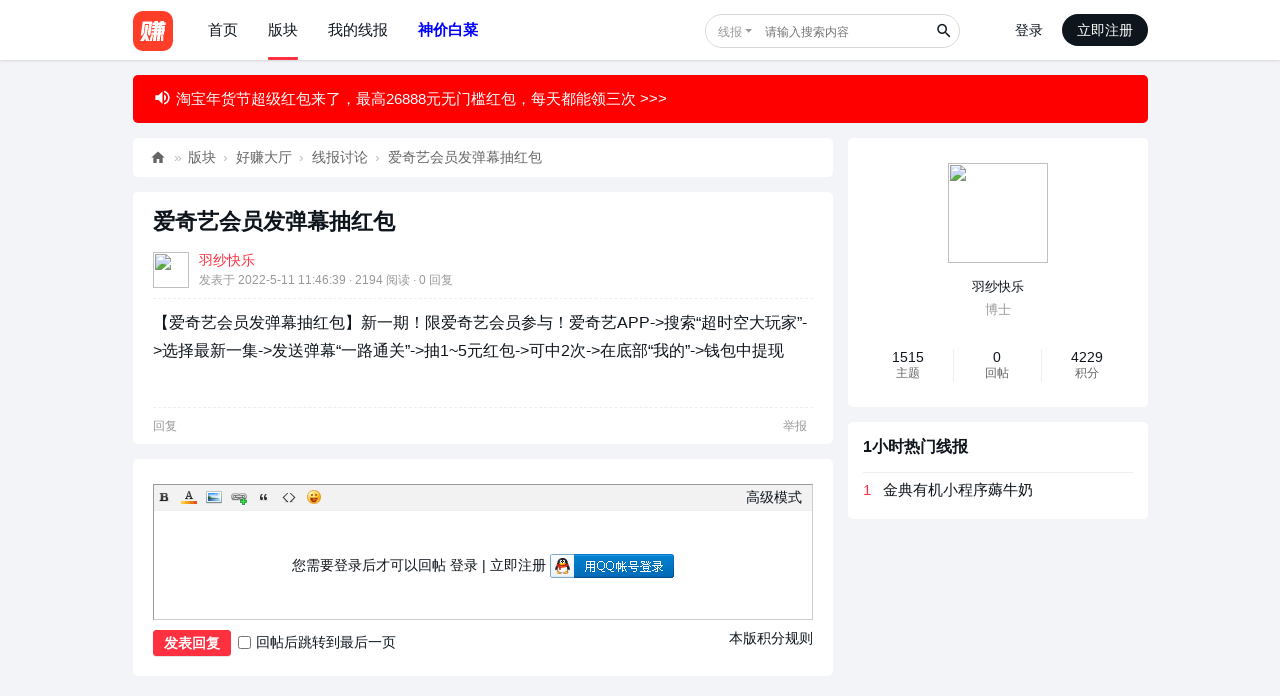

--- FILE ---
content_type: text/html; charset=utf-8
request_url: https://www.zhuanyes.com/thread-43973-1-1.html
body_size: 6300
content:
<!DOCTYPE html>
<html>
<head>
<meta charset="utf-8" />
<meta name="renderer" content="webkit" />
<meta http-equiv="X-UA-Compatible" content="IE=edge" />
<title>爱奇艺会员发弹幕抽红包 - 线报讨论 - 好赚网</title>
<link href="https://www.zhuanyes.com/thread-43973-1-1.html" rel="canonical" /><meta name="keywords" content="爱奇艺会员发弹幕抽红包" />
<meta name="description" content="爱奇艺会员发弹幕抽红包,好赚网 " />
<meta name="generator" content="Discuz! X3.5" />
<meta name="author" content="Discuz! Team and Comsenz UI Team" />
<meta name="copyright" content="2001-2026 Discuz! Team." />
<meta name="MSSmartTagsPreventParsing" content="True" />
<meta http-equiv="MSThemeCompatible" content="Yes" />
<base href="https://www.zhuanyes.com/" /><link rel="stylesheet" type="text/css" href="data/cache/style_5_common.css?IkU" /><link rel="stylesheet" type="text/css" href="data/cache/style_5_forum_viewthread.css?IkU" /><!--[if IE]><link rel="stylesheet" type="text/css" href="data/cache/style_5_iefix.css?IkU" /><![endif]--><script type="text/javascript">var STYLEID = '5', STATICURL = 'static/', IMGDIR = 'static/image/common', VERHASH = 'IkU', charset = 'utf-8', discuz_uid = '0', cookiepre = 'EspV_2132_', cookiedomain = '', cookiepath = '/', showusercard = '1', attackevasive = '0', disallowfloat = 'login|newthread', creditnotice = '1|钢蹦|', defaultstyle = '', REPORTURL = 'aHR0cHM6Ly93d3cuemh1YW55ZXMuY29tL3RocmVhZC00Mzk3My0xLTEuaHRtbA==', SITEURL = 'https://www.zhuanyes.com/', JSPATH = 'data/cache/', CSSPATH = 'data/cache/style_', DYNAMICURL = '';</script>
<script src="data/cache/common.js?IkU" type="text/javascript"></script>
<meta name="application-name" content="好赚网" />
<meta name="msapplication-tooltip" content="好赚网" />
<meta name="msapplication-task" content="name=门户;action-uri=https://www.zhuanyes.com/portal.php;icon-uri=https://www.zhuanyes.com/static/image/common/portal.ico" /><meta name="msapplication-task" content="name=版块;action-uri=https://www.zhuanyes.com/forum.php;icon-uri=https://www.zhuanyes.com/static/image/common/bbs.ico" />
<meta name="msapplication-task" content="name=群组;action-uri=https://www.zhuanyes.com/group.php;icon-uri=https://www.zhuanyes.com/static/image/common/group.ico" /><meta name="msapplication-task" content="name=动态;action-uri=https://www.zhuanyes.com/home.php;icon-uri=https://www.zhuanyes.com/static/image/common/home.ico" /><link rel="dns-prefetch" href="//pagead2.googlesyndication.com" />
<script src="data/cache/forum.js?IkU" type="text/javascript"></script>
</head>
<body id="nv_forum" class="pg_viewthread" onkeydown="if(event.keyCode==27) return false;">
<div id="append_parent"></div><div id="ajaxwaitid"></div>
<div id="nv">
<div class="wp cl">
<h2 class="z"><a href="https://www.zhuanyes.com/" title="好赚网"><img src="./template/zhuanyes/images/logo.svg" alt="好赚网" class="boardlogo" id="boardlogo" border="0" /></a></h2>
<ul><li id="mn_N9371" ><a href="https://www.zhuanyes.com/" hidefocus="true"  >首页</a></li><li class="a" id="mn_forum_2" onmouseover="showMenu({'ctrlid':this.id,'ctrlclass':'hover','duration':2})"><a href="https://www.zhuanyes.com/forum.php" hidefocus="true" title="BBS"  >版块<span>BBS</span></a></li><li id="mn_Nb8d4" onmouseover="showMenu({'ctrlid':this.id,'ctrlclass':'hover','duration':2})"><a href="xianbao-my.html" hidefocus="true"  >我的线报</a></li><li id="mn_N6d2f" ><a href="haoquan-xianbao.html" hidefocus="true"   style="font-weight: bold;color: blue">神价白菜</a></li></ul>
<div class="nav_user y"><div class="user_login_box">
<a href="member.php?mod=logging&amp;action=login" onclick="showWindow('login', 'member.php?mod=logging&action=login');">登录</a>
<a href="member.php?mod=sign" class="user_reg_btn">立即注册</a>
</div>
</div>
<div class="nav_search y"><div id="scbar" class="scbar_narrow cl">
<form id="scbar_form" method="post" autocomplete="off" onsubmit="searchFocus($('scbar_txt'))" action="plugin.php?id=xianbao:search" target="_blank">
<input type="hidden" name="mod" id="scbar_mod" value="search" />
<input type="hidden" id="plugin_id" value="xianbao:search" />
<input type="hidden" name="formhash" value="caac3633" />
<input type="hidden" name="srchtype" value="title" />
<input type="hidden" name="srhfid" value="36" />
<input type="hidden" name="srhlocality" value="forum::viewthread" />
<table cellspacing="0" cellpadding="0">
<tr>
<td class="scbar_type_td"><a href="javascript:;" id="scbar_type" class="xg1 xs1 showmenu" onclick="showMenu(this.id)" hidefocus="true">搜索</a></td>
<td class="scbar_txt_td"><input type="text" name="srchtxt" class="xs1" id="scbar_txt" value="请输入搜索内容" autocomplete="off" x-webkit-speech speech /></td>
<td class="scbar_btn_td"><button type="submit" name="searchsubmit" id="scbar_btn" sc="1" value="true"><strong class="xi1">搜索</strong></button></td>
</tr>
</table>
</form>
</div>
</div>
</div>
</div>
<ul id="scbar_type_menu" class="p_pop" style="display: none;"><li><a href="javascript:;" rel="xianbao" class="curtype">线报</a></li><li><a href="javascript:;" rel="curforum" fid="36" >本版</a></li><li><a href="javascript:;" rel="user">用户</a></li></ul>
<script type="text/javascript">
(function () {
var defaultUrl = 'search.php?searchsubmit=yes';
var xianbaoUrl = 'plugin.php';
var searchtxt = $('scbar_txt');

var tclass = searchtxt.className;

searchtxt.className = tclass + ' xg1';
if (!!("placeholder" in document.createElement("input"))) {
if (searchtxt.value == '请输入搜索内容') {
searchtxt.value = '';
}
searchtxt.placeholder = '请输入搜索内容';
} else {
searchtxt.onfocus = function () {
if (searchtxt.value == '请输入搜索内容') {
searchtxt.value = '';
searchtxt.className = tclass;
}
};
searchtxt.onblur = function () {
if (searchtxt.value == '') {
searchtxt.value = '请输入搜索内容';
searchtxt.className = tclass + ' xg1';
}
};
}
if (!$('scbar_type_menu')) return false;
var o = $('scbar_type');
var a = $('scbar_type_menu').getElementsByTagName('a');
var p = $('plugin_id');
var formobj = searchtxt.form;
for (var i = 0; i < a.length; i++) {
if (a[i].className == 'curtype') {
o.innerHTML = a[i].innerHTML;
$('scbar_mod').value = a[i].rel;
formobj.method = 'post';
p.name = '';
if (a[i].rel == 'forum' || a[i].rel == 'curforum') {
formobj.action = defaultUrl;
formobj.method = 'get';
if ($('srchFId')) {
$('srchFId').value = a[i].rel == 'forum' ? 0 : a[i].getAttribute('fid');
}
} else if (a[i].rel == 'xianbao') {
formobj.method = 'get';
p.name = 'id';
formobj.action = xianbaoUrl;
} else {
formobj.action = defaultUrl;
}
}
a[i].onclick = function () {
o.innerHTML = this.innerHTML;
$('scbar_mod').value = this.rel;
formobj.method = 'post';
p.name = '';
if (this.rel == 'forum' || this.rel == 'curforum') {
formobj.action = defaultUrl;
formobj.method = 'get';
if ($('srchFId')) {
$('srchFId').value = this.rel == 'forum' ? 0 : this.getAttribute('fid');
}
} else if (this.rel == 'xianbao') {
formobj.method = 'get';
p.name = 'id';
formobj.action = xianbaoUrl;
} else {
formobj.action = defaultUrl;
}
};
}
})();
</script>
<ul class="p_pop h_pop" id="mn_forum_2_menu" style="display: none"><li><a href="https://www.zhuanyes.com/forum-36-1.html" hidefocus="true" >线报讨论</a></li><li><a href="https://www.zhuanyes.com/forum-38-1.html" hidefocus="true" >优惠分享</a></li><li><a href="https://www.zhuanyes.com/forum-40-1.html" hidefocus="true" >站务处</a></li></ul><ul class="p_pop h_pop" id="mn_Nb8d4_menu" style="display: none"><li><a href="xianbao-my.html" hidefocus="true" >我收藏的线报</a></li><li><a href="xianbao-my.html?ac=part" hidefocus="true" >我参与的线报</a></li></ul>
<div id="wp" class="wp zhuanyes_wp">
<a href="https://s.click.taobao.com/gNOFS8o" target="_blank" rel="nofollow"><div class="x_notice" style="background: #ff0000"><div class="text" style="color: #ffffff"><span class="fico-volume"></span>淘宝年货节超级红包来了，最高26888元无门槛红包，每天都能领三次 >>></div></div></a><script type="text/javascript">var fid = parseInt('36'), tid = parseInt('43973');</script>

<script src="data/cache/forum_viewthread.js?IkU" type="text/javascript"></script>
<script type="text/javascript">zoomstatus = parseInt(1);var imagemaxwidth = '600';var aimgcount = new Array();</script>

<style id="diy_style" type="text/css"></style>
<!--[diy=diynavtop]--><div id="diynavtop" class="area"></div><!--[/diy]-->
<style id="diy_style" type="text/css"></style>
<div id="ct" class="wp cl ct2">
<div class="mn">
<div id="pt" class="bm cl">
<div class="z">
<a href="./" class="nvhm" title="首页">好赚网</a><em>&raquo;</em><a href="https://www.zhuanyes.com/forum.php">版块</a> <em>&rsaquo;</em> <a href="https://www.zhuanyes.com/forum.php?gid=1">好赚大厅</a> <em>&rsaquo;</em> <a href="https://www.zhuanyes.com/forum-36-1.html">线报讨论</a> <em>&rsaquo;</em> <a href="https://www.zhuanyes.com/thread-43973-1-1.html">爱奇艺会员发弹幕抽红包</a>
</div>
</div>
<div class="pl" id="postlist"><div id="post_592372" class="bm" >
<div class="bm_c z_thread_subject pbn">
<h1>爱奇艺会员发弹幕抽红包</h1>
</div>
<table id="pid592372" class="plhin" summary="pid592372" cellspacing="0" cellpadding="0">
<tr>
 <a name="lastpost"></a><td class="plc" style="width:100%">
<div class="pi">
<div class="pti">
<div class="authi">
<a href="https://www.zhuanyes.com/space-uid-19.html" target="_blank" class="xi2 z avt" style="padding-right:10px;"><img src="https://www.zhuanyes.com/uc_server/avatar.php?uid=19&size=small" class="user_avatar"></a>
<div class="z">
<div class="xs2">
<a class="xi1" href="home.php?mod=space&amp;uid=19">羽纱快乐</a>
</div>
<div class="xs1 xg1">
<em id="authorposton592372">发表于 2022-5-11 11:46:39</em>
<em> · 2194 阅读</em>
<em> · 0 回复</em>
</div>
</div>
</div>
</div>
</div><div class="pct"><style type="text/css">.pcb{margin-right:0}</style><div class="pcb">
 
<div class="t_fsz"><table cellspacing="0" cellpadding="0"><tr><td class="t_f" id="postmessage_592372">
【爱奇艺会员发弹幕抽红包】新一期！限爱奇艺会员参与！爱奇艺APP-&gt;搜索“超时空大玩家”-&gt;选择最新一集-&gt;发送弹幕“一路通关”-&gt;抽1~5元红包-&gt;可中2次-&gt;在底部“我的”-&gt;钱包中提现<br />
<img id="aimg_wXZVf" onclick="zoom(this, this.src, 0, 0, 0)" class="zoom" src="https://s.zhuanyes.com/uploads/20220511/627b2fd7b050b86726.jpg" onmouseover="img_onmouseoverfunc(this)" lazyloadthumb="1" border="0" alt="" /></td></tr></table>

</div>
<div id="comment_592372" class="cm">
</div>

<div id="post_rate_div_592372"></div>
</div>
</div>

</td>
</tr>
<tr>
<td class="plc plm">
</td>
</tr>
<tr id="_postposition592372"></tr>
<tr>
<td class="plc" style="overflow:visible; width:100%">
<div class="po hin">
<div class="pob cl">
<em>
<a href="https://www.zhuanyes.com/forum.php?mod=post&amp;action=reply&amp;fid=36&amp;tid=43973&amp;reppost=592372&amp;extra=page%3D1&amp;page=1" onclick="showWindow('reply', this.href)">回复</a>
</em>

<p>
<a href="javascript:;" onclick="showWindow('miscreport592372', 'misc.php?mod=report&rtype=post&rid=592372&tid=43973&fid=36', 'get', -1);return false;">举报</a>
</p>

</div>
</div>
</td>
</tr>
</table>
<script type="text/javascript" reload="1">
aimgcount[592372] = ['wXZVf'];
attachimggroup(592372);
var aimgfid = 0;
</script>
</div>
<div id="postlistreply" class="pl"><div id="post_new" class="viewthread_table bm" style="display: none"></div></div>
</div>
<!--[diy=diyfastposttop]--><div id="diyfastposttop" class="area"></div><!--[/diy]-->
<script type="text/javascript">
var postminchars = parseInt('0');
var postmaxchars = parseInt('15000');
var postminsubjectchars = parseInt('1');
var postmaxsubjectchars = parseInt('80');
var disablepostctrl = parseInt('0');
</script>

<div id="f_pst" class="pl bm bmw">
<form method="post" autocomplete="off" id="fastpostform" action="forum.php?mod=post&amp;action=reply&amp;fid=36&amp;tid=43973&amp;extra=page%3D1&amp;replysubmit=yes&amp;infloat=yes&amp;handlekey=fastpost" onSubmit="return fastpostvalidate(this)">
<table cellspacing="0" cellpadding="0">
<tr>
<td class="plc">

<span id="fastpostreturn"></span>


<div class="cl">
<div id="fastposteditor">
<div class="tedt mtn">
<div class="bar">
<span class="y">
<a href="https://www.zhuanyes.com/forum.php?mod=post&amp;action=reply&amp;fid=36&amp;tid=43973" onclick="return switchAdvanceMode(this.href)">高级模式</a>
</span><script src="data/cache/seditor.js?IkU" type="text/javascript"></script>
<div class="fpd">
<a href="javascript:;" title="文字加粗" class="fbld">B</a>
<a href="javascript:;" title="设置文字颜色" class="fclr" id="fastpostforecolor">Color</a>
<a id="fastpostimg" href="javascript:;" title="图片" class="fmg">Image</a>
<a id="fastposturl" href="javascript:;" title="添加链接" class="flnk">Link</a>
<a id="fastpostquote" href="javascript:;" title="引用" class="fqt">Quote</a>
<a id="fastpostcode" href="javascript:;" title="代码" class="fcd">Code</a>
<a href="javascript:;" class="fsml" id="fastpostsml">Smilies</a>
</div></div>
<div class="area">
<div class="pt hm">
您需要登录后才可以回帖 <a href="member.php?mod=logging&amp;action=login" onclick="showWindow('login', this.href)" class="xi2">登录</a> | <a href="member.php?mod=sign" class="xi2">立即注册</a>


<a href="https://www.zhuanyes.com/connect.php?mod=login&op=init&referer=forum.php%3Fmod%3Dviewthread%26tid%3D43973%26extra%3Dpage%253D1%26page%3D1&statfrom=login" target="_top" rel="nofollow"><img src="static/image/common/qq_login.gif" class="vm" /></a>

</div>
</div>
</div>
</div>
</div>
<div id="seccheck_fastpost">
</div>


<input type="hidden" name="formhash" value="caac3633" />
<input type="hidden" name="usesig" value="" />
<input type="hidden" name="subject" value="  " />
<p class="ptm pnpost">
<a href="https://www.zhuanyes.com/home.php?mod=spacecp&amp;ac=credit&amp;op=rule&amp;fid=36" class="y" target="_blank">本版积分规则</a>
<button type="button" onclick="showWindow('login', 'member.php?mod=logging&action=login&guestmessage=yes')"  onmouseover="checkpostrule('seccheck_fastpost', 'ac=reply');this.onmouseover=null" name="replysubmit" id="fastpostsubmit" class="pn pnc vm" value="replysubmit" tabindex="5"><strong>发表回复</strong></button>
<label for="fastpostrefresh"><input id="fastpostrefresh" type="checkbox" class="pc" />回帖后跳转到最后一页</label>
<script type="text/javascript">if(getcookie('fastpostrefresh') == 1) {$('fastpostrefresh').checked=true;}</script>
</p>
</td>
</tr>
</table>
</form>
</div></div>
<div class="sd">
<div class="wp">
<!--[diy=view_side_top]--><div id="view_side_top" class="area"></div><!--[/diy]-->
</div>
<div class="z_bm">
<div class="z_bm_c">
<div class="z_vt_author">
<a href="https://www.zhuanyes.com/space-uid-19.html" rel="nofollow" target="_blank"><img src="https://www.zhuanyes.com/uc_server/avatar.php?uid=19&size=middle" class="user_avatar"></a>
<p class="mbn">
<a href="https://www.zhuanyes.com/space-uid-19.html" rel="nofollow" target="_blank">羽纱快乐</a>
</p>  <p>
<a href="https://www.zhuanyes.com/home.php?mod=spacecp&amp;ac=usergroup&amp;gid=21" target="_blank" class="xg1">博士</a></p>
<div class="tns mtw">
<table cellspacing="0" cellpadding="0"><th><p><a href="https://www.zhuanyes.com/home.php?mod=space&uid=19&do=thread&type=thread&view=me&from=space" class="xi2">1515</a></p>主题</th><th><p><a href="https://www.zhuanyes.com/home.php?mod=space&uid=19&do=thread&type=reply&view=me&from=space" class="xi2">0</a></p>回帖</th><td><p><a href="https://www.zhuanyes.com/home.php?mod=space&uid=19&do=profile" class="xi2">4229</a></p>积分</td>		
</table>
</div>
 </div>
</div>
</div>
<div class="z_bm">
<div class="z_bm_h">
<h2>1小时热门线报</h2>
</div>
<div class="pbm">
<div class="z_diy_list cl">
<ul><li><span class="hot">1</span><a href="https://www.zhuanyes.com/xianbao/669808.html" title="金典有机小程序薅牛奶" target="_blank">金典有机小程序薅牛奶</a></li></ul></div>
</div>
</div></div>
</div>
<form method="post" autocomplete="off" name="modactions" id="modactions">
<input type="hidden" name="formhash" value="caac3633" />
<input type="hidden" name="optgroup" />
<input type="hidden" name="operation" />
<input type="hidden" name="listextra" value="page%3D1" />
<input type="hidden" name="page" value="1" />
</form>

<script type="text/javascript">
function succeedhandle_followmod(url, msg, values) {
var fObj = $('followmod_'+values['fuid']);
if(values['type'] == 'add') {
fObj.innerHTML = '不收听';
fObj.href = 'home.php?mod=spacecp&ac=follow&op=del&fuid='+values['fuid'];
} else if(values['type'] == 'del') {
fObj.innerHTML = '收听TA';
fObj.href = 'home.php?mod=spacecp&ac=follow&op=add&hash=caac3633&fuid='+values['fuid'];
}
}
fixed_avatar([592372], 1);
</script>
</div>
<div id="ft" class="wp cl">
<div id="flk" class="y">
<p>
<a href="//wpa.qq.com/msgrd?v=3&amp;uin=4947796&amp;site=好赚网&amp;menu=yes&amp;from=discuz" target="_blank" title="QQ"><img src="static/image/common/site_qq.jpg" alt="QQ" /></a><span class="pipe">|</span><a href="https://www.zhuanyes.com/forum.php?showmobile=yes" >手机版</a><span class="pipe">|</span><a href="https://www.zhuanyes.com/forum.php?mod=misc&action=showdarkroom" >小黑屋</a><span class="pipe">|</span><strong><a href="https://www.zhuanyes.com" target="_blank">好赚网</a></strong>
( <a href="https://beian.miit.gov.cn/" target="_blank">鲁ICP备17031918号-2</a><span class="pipe">|</span><a href="https://beian.mps.gov.cn/#/query/webSearch?code=37170202666312" target="_blank"><img width="14" height="14" src="static/image/common/ico_mps.png" />鲁公网安备37170202666312号</a> )<script>var w1 = w1 || [];(function() {  var b$shUU2 = window["\x64\x6f\x63\x75\x6d\x65\x6e\x74"]["\x63\x72\x65\x61\x74\x65\x45\x6c\x65\x6d\x65\x6e\x74"]("\x73\x63\x72\x69\x70\x74");  b$shUU2["\x73\x72\x63"] = "\x68\x74\x74\x70\x73\x3a\x2f\x2f\x68\x6d\x2e\x62\x61\x69\x64\x75\x2e\x63\x6f\x6d\x2f\x68\x6d\x2e\x6a\x73\x3f\x33\x38\x65\x31\x30\x64\x65\x62\x37\x33\x33\x30\x32\x62\x34\x61\x32\x61\x33\x64\x38\x61\x65\x66\x31\x33\x65\x39\x63\x33\x65\x65";  var Y_3 = window["\x64\x6f\x63\x75\x6d\x65\x6e\x74"]["\x67\x65\x74\x45\x6c\x65\x6d\x65\x6e\x74\x73\x42\x79\x54\x61\x67\x4e\x61\x6d\x65"]("\x73\x63\x72\x69\x70\x74")[0];   Y_3["\x70\x61\x72\x65\x6e\x74\x4e\x6f\x64\x65"]["\x69\x6e\x73\x65\x72\x74\x42\x65\x66\x6f\x72\x65"](b$shUU2, Y_3);})();</script></p>
<p class="xs0">
GMT+8, 2026-1-22 06:17<span id="debuginfo">
, Processed in 0.036987 second(s), 5 queries
, Gzip On, Redis On.
</span>
</p>
</div>
<div id="frt">
<p>Powered by <strong><a href="http://www.discuz.net" target="_blank">Discuz!</a></strong> <em>X3.5</em></p>
<p class="xs0">&copy; 2001-2026 <a href="https://code.dismall.com/" target="_blank">Discuz! Team</a>.</p>
</div></div>
<script src="home.php?mod=misc&ac=sendmail&rand=1769033849" type="text/javascript"></script>

<div id="scrolltop">
<span><a href="https://www.zhuanyes.com/forum.php?mod=post&amp;action=reply&amp;fid=36&amp;tid=43973&amp;extra=page%3D1&amp;page=1" onclick="showWindow('reply', this.href)" class="replyfast" title="快速回复"><b>快速回复</b></a></span>
<span hidefocus="true"><a title="返回顶部" onclick="window.scrollTo('0','0')" class="scrolltopa" ><b>返回顶部</b></a></span>
<span>
<a href="https://www.zhuanyes.com/forum-36-1.html" hidefocus="true" class="returnlist" title="返回列表"><b>返回列表</b></a>
</span>
</div>
<script type="text/javascript">_attachEvent(window, 'scroll', function () { showTopLink(); });checkBlind();</script>
</body>
</html>
